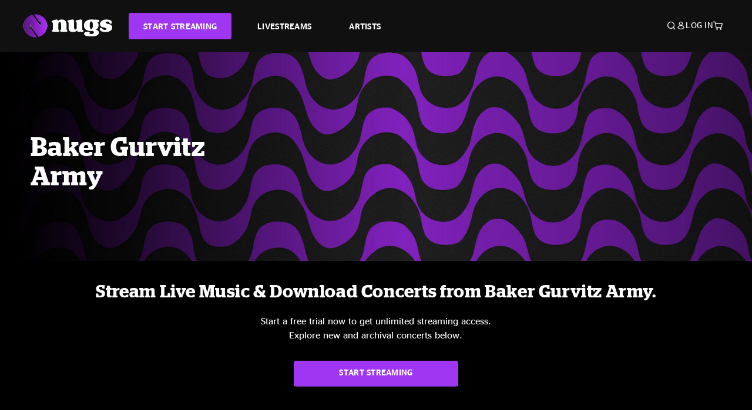

--- FILE ---
content_type: text/css
request_url: https://tags.srv.stackadapt.com/sa.css
body_size: -11
content:
:root {
    --sa-uid: '0-3dc08d2d-4d62-5d1f-5fd2-9bde85c64172';
}

--- FILE ---
content_type: text/javascript; charset=utf-8
request_url: https://p.cquotient.com/pebble?tla=bchn-NugsNet&activityType=viewCategory&callback=CQuotient._act_callback0&cookieId=abnZlLdgSxd3lSFhhbLoqmUIXs&userId=&emailId=&products=id%3A%3A35999%7C%7Csku%3A%3A%3B%3Bid%3A%3A35192%7C%7Csku%3A%3A&categoryId=ARTIST-1677&refinements=%5B%7B%22name%22%3A%22containerType%22%2C%22value%22%3A%22ALBUM%22%7D%2C%7B%22name%22%3A%22Category%22%2C%22value%22%3A%22ARTIST-1677%22%7D%5D&personalized=false&sortingRule=newest&realm=BCHN&siteId=NugsNet&instanceType=prd&queryLocale=default&locale=default&referrer=&currentLocation=https%3A%2F%2Fwww.nugs.net%2Fbaker-gurvitz-army-concerts-live-downloads-in-mp3-flac-or-online-music-streaming%2F&ls=true&_=1769005492873&v=v3.1.3&fbPixelId=__UNKNOWN__&json=%7B%22cookieId%22%3A%22abnZlLdgSxd3lSFhhbLoqmUIXs%22%2C%22userId%22%3A%22%22%2C%22emailId%22%3A%22%22%2C%22products%22%3A%5B%7B%22id%22%3A%2235999%22%2C%22sku%22%3A%22%22%7D%2C%7B%22id%22%3A%2235192%22%2C%22sku%22%3A%22%22%7D%5D%2C%22categoryId%22%3A%22ARTIST-1677%22%2C%22refinements%22%3A%22%5B%7B%5C%22name%5C%22%3A%5C%22containerType%5C%22%2C%5C%22value%5C%22%3A%5C%22ALBUM%5C%22%7D%2C%7B%5C%22name%5C%22%3A%5C%22Category%5C%22%2C%5C%22value%5C%22%3A%5C%22ARTIST-1677%5C%22%7D%5D%22%2C%22personalized%22%3A%22false%22%2C%22sortingRule%22%3A%22newest%22%2C%22realm%22%3A%22BCHN%22%2C%22siteId%22%3A%22NugsNet%22%2C%22instanceType%22%3A%22prd%22%2C%22queryLocale%22%3A%22default%22%2C%22locale%22%3A%22default%22%2C%22referrer%22%3A%22%22%2C%22currentLocation%22%3A%22https%3A%2F%2Fwww.nugs.net%2Fbaker-gurvitz-army-concerts-live-downloads-in-mp3-flac-or-online-music-streaming%2F%22%2C%22ls%22%3Atrue%2C%22_%22%3A1769005492873%2C%22v%22%3A%22v3.1.3%22%2C%22fbPixelId%22%3A%22__UNKNOWN__%22%7D
body_size: 269
content:
/**/ typeof CQuotient._act_callback0 === 'function' && CQuotient._act_callback0([{"k":"__cq_uuid","v":"abnZlLdgSxd3lSFhhbLoqmUIXs","m":34128000},{"k":"__cq_seg","v":"0~0.00!1~0.00!2~0.00!3~0.00!4~0.00!5~0.00!6~0.00!7~0.00!8~0.00!9~0.00","m":2592000}]);